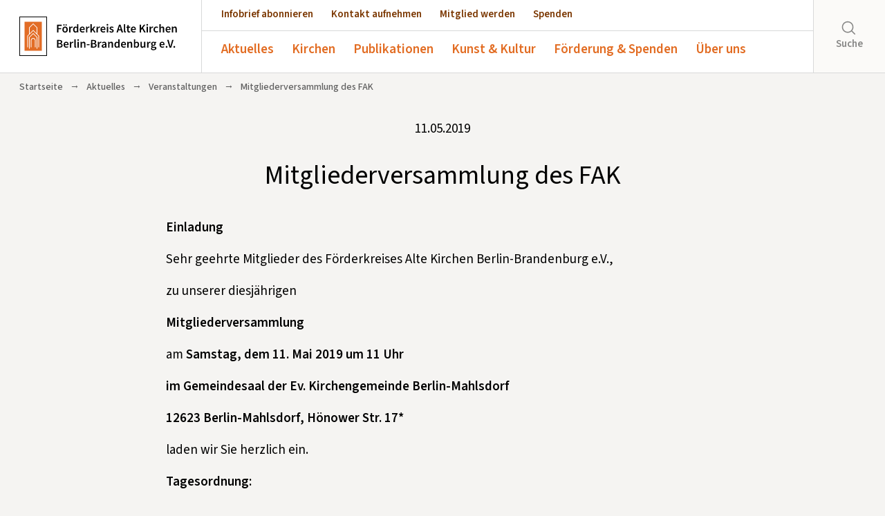

--- FILE ---
content_type: application/javascript
request_url: https://www.altekirchen.de/wp-content/plugins/easyexitpopup/resources/exitScript.js?ver=6.9
body_size: 458
content:


    let popUpDurationInHours = popUpDurationInHoursPHP;
    let popUpMobileDelayInSeconds = popUpMobileDelayInSecondsPHP;
    let desktopPopUpAfterDelay = desktopPopUpAfterDelayPHP;
    let localStorageIteration = localStorageIterationPHP;


let localStorageName = "exitpopup"+localStorageIteration;

jQuery(document).ready(function ($){
    $('.eep_lightbox').hide();
    $('.eep_content').removeClass('active');

    $('.eep_lightbox_back, .eep_close').click(function() {
        $('.eep_lightbox').hide();
        $('.eep_content').removeClass('active');
    });

    var eep_today = new Date().getTime();
    var eep_period = 1000 * 60 * 60 * popUpDurationInHours
    var eep_period_short = 1000 * popUpMobileDelayInSeconds;
    var eep_expires = eep_today + eep_period;
    var eep_expires_mobile = eep_today + eep_period_short;

    if( sessionStorage.getItem("exitpopup_mobile") === null){
        sessionStorage.setItem("exitpopup_mobile", eep_expires_mobile);
    }

    function show_exit_popup(){
        $('.eep_lightbox').fadeIn();
        $('.eep_content').show();
        $('.eep_content').addClass('active');
        localStorage.setItem(localStorageName, eep_expires);
    }

    setTimeout(
        function()
        {

            // DESKTOP on mouse exit
            $(document).mousemove(function(e) {

                // Dont show Exit Popup again when shown
                if( (localStorage.getItem(localStorageName) === null) || (eep_today > localStorage.getItem(localStorageName))){
                    //console.log('now');
                    
                    postop = $(document).scrollTop();
                    if( ($(window).width() > 990) && (e.pageY <= 10 + postop)){
                        // Show exit popup
                        show_exit_popup();
                    }
                }

            });


            // DESKTOP after delay
            if( desktopPopUpAfterDelay === true ){

                // Check after 5 Seconds
                setTimeout(function () {

                    if( $(window).width() > 990 ){

                        // Dont show Exit Popup again when shown
                        if( (localStorage.getItem(localStorageName) === null) || (eep_today > localStorage.getItem(localStorageName))){

                            // Show exit popup
                            show_exit_popup();
                        }
                    }
                }, 5000);
            }


            // MOBILE
            if( $(window).width() <= 990 ){

                // Check every 5 Seconds
                setInterval(function () {

                    if(sessionStorage.getItem("exitpopup_mobile") < eep_today){

                        // Dont show Exit Popup again when shown
                        if( (localStorage.getItem(localStorageName) === null) || (eep_today > localStorage.getItem(localStorageName))){

                            // Show exit popup
                            show_exit_popup();
                        }
                    }
                }, 5000);
            }

    }, 2000);
});




--- FILE ---
content_type: application/javascript
request_url: https://www.altekirchen.de/wp-content/themes/fak-theme/js/funktionen.js?v=2
body_size: 1035
content:
jQuery(document).ready(function( $ ) {

	$('.burgerbutton').click(function() {
		$(this).toggleClass('active');
		$('header .mobile-wrapper').toggleClass('active');
	});

	$('#menu-main-menu > .menu-item-has-children::after').click(function() {
		$(this).parent().find('.submenu').show();
	});


    $('#menu-main-menu .menu-item-has-children').each(function() {
        $(this).append('<span class="mobile_menu_plus">+</span>');
    });

    if($(window).width() <= 1024){
        $('.mobile_menu_plus').on( "click", function() {
            $(this).parent().find('.sub-menu').toggle();
            $(this).text($(this).text() == '+' ? '–' : '+');
        });
    }


	$('.infobriefe-archivlink a').click(function(e) {
		e.preventDefault();
		$('.wp-block-file + .wp-block-file + .wp-block-file').toggle();
		var ttext = $('.infobriefe-archivlink a').text();
		$(this).text( ttext == "ältere Infobriefe einblenden" ? "ältere Infobriefe ausblenden" : "ältere Infobriefe einblenden");
	});


	$('.year-select').on('change', function () {
      var url = $(this).val();
      if (url) {
          window.location = url;
      }
      return false;
  	});




	// Vereine Ausklapp-Liste

	$('.expandable_head').on( "click", function() {
		if($(this).hasClass('active')){
			$(this).removeClass('active');
		}else{
			$('.expandable_head.active').removeClass('active');
			$(this).addClass('active');
		}
	});



	// SUCHE

	function search_show() {
		$('#searchinput').addClass('searchinput-active');
		$('#searchinput').fadeIn();
		$('#searchinput').focus();
		$("#searchbox").addClass('searchbox-active');
	};
	function search_hide() {
		$('#searchinput').removeClass('searchinput-active');
		$("#searchbox").removeClass('searchbox-active');
	};

	var navwidth = $('nav').width();
	$('#searchinput').focus(function() {
		$(this).addClass('searchinput-active');
		$(this).fadeIn();
		$("#searchbox").addClass('searchbox-active');
	});

	var wanttosearch = 'no';

	$('#searchsubmit').mousedown(function(e) {
		e.preventDefault();
		if ($('#searchinput').val() == '' && $('#searchinput').hasClass('searchinput-active')) {
			search_hide();
		} else if($('#searchinput').val() == '' && !$('#searchinput').hasClass('searchinput-active')) {
			search_show();
		} else if(!$('#searchinput').val() == '' && !$('#searchinput').hasClass('searchinput-active')) {
			search_show();
		} else {
			var wanttosearch = 'yes';
			window.location.href = "/?s=" + $('#searchinput').val();
		}
	});

	$('#searchinput').blur(function() {
		if(wanttosearch == 'no'){
	  		search_hide();
		}
	});


	// LAZY LOAD

	    $('.lazy').Lazy();




	//Single Offene Kirchen Map-Button
	$('button.ok-map-button').click(function() {
		$('.ok-map').slideDown();
	});
	$('.ok-map-close').click(function() {
		$('.ok-map').slideUp();
	});

	//Single Offene Kirchen Gallery-Button
	$('.ok-gallery-button').click(function(){
		$('html, body').animate({
			scrollTop: $('.ok-gallery').offset().top
		}, 1000);
	 });

	//Single Offene Kirchen Korrektur-Link
	$('.textlink_korrigieren').click(function() {
		$('.ok-korrektur').slideDown();
	});
	$('.ok-korrektur-close').click(function() {
		$('.ok-korrektur').slideUp();
	});
	var pathName = window.location.pathname;
	if (pathName.indexOf("offene-kirchen/kirchen") > -1) {
		setTimeout(function(){
				var korrektururl = decodeURIComponent(window.location.search)
				var korrektur = korrektururl.split("=");
				console.log(korrektur);
				if ((korrektur[0] == "?k") && (korrektur[1] == 1)) {
					$('.ok-korrektur').slideDown();
				};
		}, 1000);
	}


	// Ani ohne Kirche
	$('.ani-ohne-kirche').click(function() {
		$('.ani-alternative').toggle();
	});

	// Ani ohne Kirche
	$('.ani-ohne-kirche').hover(function() {
		$('.ani-alternative').toggle();
	});


	function isTouchDevice(){
	    return true == ("ontouchstart" in window || window.DocumentTouch && document instanceof DocumentTouch);
	}
	if(isTouchDevice()===true) {
    	$('.ani-ohne-kirche-text').text('Tippen Sie auf das Bild.');
	}




});


--- FILE ---
content_type: image/svg+xml
request_url: https://www.altekirchen.de/wp-content/themes/fak-theme/images/logo-fak.svg
body_size: 9919
content:
<?xml version="1.0" encoding="utf-8"?>
<!-- Generator: Adobe Illustrator 23.0.1, SVG Export Plug-In . SVG Version: 6.00 Build 0)  -->
<svg version="1.1" id="Ebene_1" xmlns="http://www.w3.org/2000/svg" xmlns:xlink="http://www.w3.org/1999/xlink" x="0px" y="0px"
	 viewBox="0 0 470 114" style="enable-background:new 0 0 470 114;" xml:space="preserve">
<style type="text/css">
	.st0{fill:#E26D26;}
	.st1{fill:#FFFFFF;}
</style>
<title>fak-logo-2018-web-mini</title>
<g id="orange">
	<rect x="15" y="15" class="st0" width="50" height="84"/>
</g>
<path d="M0,0v114h80V0H0z M78,112H2V2h76V112z"/>
<path class="st1" d="M52,50.6v-19l-12-12l-12,12v19l-5,5V89h2V56.4l15-15l15,15V89h2V55.6L52,50.6z M30,48.6V32.4l10-10l10,10v16.2
	l-10-10L30,48.6z"/>
<polygon class="st1" points="28,59.6 28,93 30,93 30,60.4 40,50.4 50,60.4 50,93 52,93 52,59.6 40,47.6 "/>
<path class="st1" d="M40,62c-3.8,0.1-6.9,3.2-7,7v20h2V69c0.1-2.7,2.3-4.9,5-5c2.7,0.1,4.9,2.3,5,5v20h2V69
	C46.9,65.2,43.8,62.1,40,62z"/>
<g id="Schriftzug">
	<path d="M109,23.7h13.4V27H113v6.3h8v3.3h-8V46h-4V23.7z"/>
	<path d="M132.2,28.8c4.2,0,8,3.2,8,8.8s-3.8,8.8-8,8.8s-7.9-3.2-7.9-8.8S128.1,28.8,132.2,28.8z M127,24.2c0-1.1,0.9-2,2-2
		s2,0.9,2,2s-0.9,2-2,2S127,25.3,127,24.2z M132.2,43.2c2.4,0,3.9-2.2,3.9-5.5s-1.5-5.6-3.9-5.6s-3.9,2.2-3.9,5.6
		S129.8,43.2,132.2,43.2L132.2,43.2z M133.3,24.2c0-1.1,0.9-2,2-2s2,0.9,2,2s-0.9,2-2,2S133.3,25.3,133.3,24.2z"/>
	<path d="M144.1,29.2h3.2l0.3,3h0.1c1.2-2.2,3-3.4,4.7-3.4c0.7,0,1.3,0.1,1.9,0.3l-0.7,3.4c-0.6-0.2-1.1-0.3-1.7-0.3
		c-1.3,0-2.9,0.9-3.9,3.4V46h-3.9V29.2z"/>
	<path d="M162.5,28.8c1.6,0,3.2,0.7,4.4,1.8l-0.1-2.7v-6.1h3.9V46h-3.2l-0.3-1.8H167c-1.2,1.3-2.9,2.1-4.7,2.2
		c-4.2,0-6.9-3.2-6.9-8.8S158.8,28.8,162.5,28.8z M163.2,43.1c1.4,0,2.7-0.7,3.5-1.9v-7.8c-0.9-0.9-2.1-1.4-3.4-1.4
		c-2.1,0-3.9,2-3.9,5.5S160.8,43.1,163.2,43.1z"/>
	<path d="M182.2,28.8c4.5,0,6.9,3.3,6.9,7.9c0,0.6,0,1.2-0.2,1.8h-10.6c0.3,3,2.2,4.7,4.9,4.7c1.4,0,2.7-0.4,3.9-1.2l1.3,2.5
		c-1.7,1.1-3.7,1.8-5.7,1.8c-4.6,0-8.2-3.2-8.2-8.8S178.3,28.8,182.2,28.8z M185.7,36.1c0-2.7-1.1-4.3-3.4-4.3c-2,0-3.7,1.5-4,4.3
		H185.7z"/>
	<path d="M192.8,29.2h3.2l0.3,3h0.1c1.2-2.2,3-3.4,4.7-3.4c0.7,0,1.3,0.1,1.9,0.3l-0.7,3.4c-0.6-0.2-1.1-0.3-1.7-0.3
		c-1.3,0-2.9,0.9-3.9,3.4V46h-3.9V29.2z"/>
	<path d="M205.5,21.9h3.8v15h0.1l6.2-7.7h4.3l-5.7,6.8l6.3,9.9h-4.2l-4.3-7.2l-2.6,3V46h-3.8L205.5,21.9z"/>
	<path d="M223.3,29.2h3.2l0.3,3h0.1c1.2-2.2,3-3.4,4.7-3.4c0.7,0,1.3,0.1,1.9,0.3l-0.7,3.4c-0.6-0.2-1.1-0.3-1.7-0.3
		c-1.3,0-2.9,0.9-4,3.4V46h-3.9L223.3,29.2z"/>
	<path d="M242.2,28.8c4.5,0,6.9,3.3,6.9,7.9c0,0.6,0,1.2-0.1,1.8h-10.6c0.3,3,2.2,4.7,4.9,4.7c1.4,0,2.7-0.4,3.9-1.2l1.3,2.5
		c-1.7,1.1-3.7,1.8-5.7,1.8c-4.6,0-8.2-3.2-8.2-8.8S238.3,28.8,242.2,28.8z M245.7,36.1c0-2.7-1.1-4.3-3.4-4.3c-2,0-3.7,1.5-4,4.3
		H245.7z"/>
	<path d="M252.4,24.1c-0.1-1.3,0.9-2.5,2.2-2.6c1.3-0.1,2.5,0.9,2.6,2.2c0.1,1.3-0.9,2.5-2.2,2.6c-0.1,0-0.1,0-0.2,0
		c-1.2,0.1-2.3-0.8-2.4-2.1C252.4,24.2,252.4,24.1,252.4,24.1z M252.9,29.2h3.9V46h-3.9L252.9,29.2z"/>
	<path d="M262,41.5c1.3,1.1,2.9,1.8,4.6,1.9c1.8,0,2.7-0.8,2.7-2c0-1.4-1.8-2-3.6-2.7c-2.2-0.8-4.7-2.1-4.7-4.9s2.4-5,6.1-5
		c2,0,4,0.7,5.5,2l-1.8,2.4c-1-0.9-2.3-1.4-3.7-1.4c-1.7,0-2.5,0.8-2.5,1.8c0,1.3,1.7,1.8,3.5,2.5c2.3,0.8,4.8,1.9,4.8,5.1
		c0,2.8-2.3,5.2-6.5,5.2c-2.3-0.1-4.6-0.9-6.4-2.4L262,41.5z"/>
	<path d="M294,39.9h-7.4l-1.7,6h-4l7.3-22.2h4.6L300,46h-4.2L294,39.9z M293.2,36.8l-0.8-2.7c-0.7-2.4-1.4-4.9-2-7.4h-0.1
		c-0.6,2.5-1.3,5-2,7.4l-0.8,2.7H293.2z"/>
	<path d="M302.3,21.9h3.9v19.9c0,1,0.4,1.3,0.9,1.3c0.2,0,0.4,0,0.6-0.1l0.5,2.9c-0.7,0.2-1.4,0.4-2.1,0.3c-2.8,0-3.8-1.8-3.8-4.7
		L302.3,21.9z"/>
	<path d="M312.1,32.3h-2.4v-2.9l2.6-0.2l0.5-4.6h3.3v4.6h4.2v3.1h-4.2v8c0,2,0.8,2.9,2.4,2.9c0.6,0,1.2-0.1,1.7-0.4l0.7,2.9
		c-1.1,0.4-2.2,0.6-3.4,0.6c-3.9,0-5.3-2.5-5.3-6.1V32.3z"/>
	<path d="M330.1,28.8c4.5,0,6.9,3.3,6.9,7.9c0,0.6,0,1.2-0.2,1.8h-10.6c0.3,3,2.2,4.7,4.9,4.7c1.4,0,2.7-0.4,3.9-1.2l1.3,2.5
		c-1.7,1.1-3.7,1.8-5.7,1.8c-4.6,0-8.2-3.2-8.2-8.8S326.2,28.8,330.1,28.8z M333.6,36.1c0-2.7-1.1-4.3-3.4-4.3c-2,0-3.7,1.5-4,4.3
		H333.6z"/>
	<path d="M348,23.7h4v10.1h0.1l7.9-10.1h4.4l-6.8,8.7l8,13.6h-4.4l-6-10.5l-3.2,4V46h-4V23.7z"/>
	<path d="M367.5,24.1c-0.1-1.3,0.9-2.5,2.2-2.6c1.3-0.1,2.5,0.9,2.6,2.2c0.1,1.3-0.9,2.5-2.2,2.6c-0.1,0-0.1,0-0.2,0
		c-1.2,0.1-2.3-0.8-2.4-2.1C367.5,24.2,367.5,24.1,367.5,24.1z M367.9,29.2h3.9V46h-3.9V29.2z"/>
	<path d="M376.8,29.2h3.2l0.3,3h0.1c1.2-2.2,3-3.4,4.7-3.4c0.7,0,1.3,0.1,1.9,0.3l-0.7,3.4c-0.6-0.2-1.1-0.3-1.7-0.3
		c-1.3,0-2.9,0.9-4,3.4V46h-3.9V29.2z"/>
	<path d="M396.5,28.8c1.8,0,3.6,0.7,4.9,1.9l-1.9,2.5c-0.7-0.8-1.8-1.2-2.8-1.3c-2.7,0-4.6,2.2-4.6,5.6s1.8,5.5,4.5,5.5
		c1.3-0.1,2.5-0.5,3.5-1.4l1.6,2.5c-1.5,1.4-3.5,2.1-5.5,2.2c-4.6,0-8.1-3.2-8.1-8.8S392,28.8,396.5,28.8z"/>
	<path d="M404.9,21.9h3.9v6.2l-0.1,3.2c1.4-1.5,3.3-2.4,5.3-2.5c3.6,0,5.1,2.4,5.1,6.6V46h-3.9V36c0-2.8-0.8-3.8-2.6-3.8
		c-1.5,0-2.4,0.7-3.8,2.1V46h-3.9V21.9z"/>
	<path d="M430.5,28.8c4.5,0,6.9,3.3,6.9,7.9c0,0.6,0,1.2-0.2,1.8h-10.6c0.3,3,2.2,4.7,4.9,4.7c1.4,0,2.7-0.4,3.9-1.2l1.3,2.5
		c-1.7,1.1-3.7,1.8-5.7,1.8c-4.6,0-8.2-3.2-8.2-8.8S426.5,28.8,430.5,28.8z M434,36.1c0-2.7-1.1-4.3-3.4-4.3c-2,0-3.7,1.5-4,4.3H434
		z"/>
	<path d="M441.1,29.2h3.2l0.3,2.2h0.1c1.4-1.6,3.4-2.6,5.5-2.7c3.6,0,5.1,2.4,5.1,6.6V46h-3.9V36c0-2.8-0.8-3.8-2.6-3.8
		c-1.5,0-2.4,0.7-3.8,2.1V46h-3.9V29.2z"/>
	<path d="M109,67.7h7.1c4.6,0,7.9,1.4,7.9,5.5c0,2.3-1.5,4.3-3.8,4.8v0.1c3.2,0.6,5,2.3,5,5.3c0,4.4-3.6,6.5-8.5,6.5H109V67.7z
		 M115.7,76.9c3.1,0,4.4-1.2,4.4-3.3s-1.4-2.9-4.3-2.9H113v6.2H115.7z M116.3,86.9c3.3,0,5.1-1.2,5.1-3.8c0-2.3-1.8-3.4-5.1-3.4H113
		v7.2H116.3z"/>
	<path d="M135.5,72.8c4.5,0,6.9,3.3,6.9,7.9c0,0.6,0,1.2-0.2,1.8h-10.6c0.3,3,2.2,4.7,4.9,4.7c1.4,0,2.7-0.4,3.9-1.2l1.3,2.4
		c-1.7,1.1-3.7,1.8-5.7,1.8c-4.6,0-8.2-3.2-8.2-8.8S131.6,72.8,135.5,72.8z M139,80.1c0-2.7-1.1-4.3-3.4-4.3c-2,0-3.7,1.5-4,4.3H139
		z"/>
	<path d="M146.2,73.2h3.2l0.3,3h0.1c1.2-2.2,3-3.4,4.7-3.4c0.7,0,1.3,0.1,1.9,0.3l-0.7,3.4c-0.6-0.2-1.2-0.3-1.8-0.3
		c-1.3,0-2.9,0.9-4,3.4V90h-3.9L146.2,73.2z"/>
	<path d="M158.9,65.9h3.9v19.9c0,0.9,0.4,1.3,0.9,1.3c0.2,0,0.4,0,0.6-0.1l0.5,2.9c-0.7,0.2-1.4,0.4-2.1,0.3c-2.8,0-3.8-1.8-3.8-4.7
		V65.9z"/>
	<path d="M167.6,68.1c-0.1-1.3,0.9-2.5,2.2-2.6s2.5,0.9,2.6,2.2s-0.9,2.5-2.2,2.6c-0.1,0-0.2,0-0.2,0c-1.2,0.1-2.3-0.9-2.4-2.1
		C167.6,68.2,167.6,68.1,167.6,68.1z M168.1,73.2h3.9V90h-3.9L168.1,73.2z"/>
	<path d="M177,73.2h3.2l0.3,2.2h0.1c1.4-1.6,3.4-2.6,5.5-2.7c3.6,0,5.1,2.4,5.1,6.6V90h-3.9V80c0-2.8-0.8-3.8-2.6-3.8
		c-1.5,0-2.4,0.7-3.8,2.1V90H177V73.2z"/>
	<path d="M195,80h8.1v2.8H195V80z"/>
	<path d="M207.3,67.7h7.1c4.6,0,7.9,1.4,7.9,5.5c0,2.3-1.5,4.3-3.8,4.8v0.1c3.2,0.6,5,2.3,5,5.3c0,4.4-3.6,6.5-8.6,6.5h-7.7
		L207.3,67.7z M214,76.9c3.1,0,4.4-1.2,4.4-3.3s-1.4-2.9-4.3-2.9h-2.9v6.2H214z M214.6,86.9c3.3,0,5.1-1.2,5.1-3.8
		c0-2.3-1.8-3.4-5.1-3.4h-3.3v7.2H214.6z"/>
	<path d="M227.2,73.2h3.2l0.3,3h0.1c1.2-2.2,3-3.4,4.7-3.4c0.7,0,1.3,0.1,1.9,0.3l-0.7,3.4c-0.6-0.2-1.1-0.3-1.7-0.3
		c-1.3,0-2.9,0.9-3.9,3.4V90h-3.9V73.2z"/>
	<path d="M248.1,79.3c0-1.8-0.8-3.3-3-3.3c-1.7,0.1-3.3,0.7-4.7,1.6l-1.5-2.6c2-1.4,4.4-2.1,6.8-2.2c4.2,0,6.2,2.6,6.2,7.2v10h-3.2
		l-0.3-1.8h-0.1c-1.4,1.3-3.2,2.1-5.2,2.2c-2.6,0.2-4.8-1.8-5-4.4c0-0.2,0-0.3,0-0.5C238.2,81.9,241.2,80,248.1,79.3z M244.4,87.3
		c1.4-0.1,2.7-0.8,3.6-1.8v-3.7c-4.5,0.6-6,1.8-6,3.4C242.1,86.7,243.1,87.3,244.4,87.3L244.4,87.3z"/>
	<path d="M256.8,73.2h3.2l0.3,2.2h0.1c1.4-1.6,3.4-2.6,5.5-2.7c3.6,0,5.1,2.4,5.1,6.6V90h-3.9V80c0-2.8-0.8-3.8-2.6-3.8
		c-1.5,0-2.4,0.7-3.8,2.1V90h-3.9V73.2z"/>
	<path d="M281.9,72.8c1.7,0,3.2,0.7,4.4,1.8l-0.1-2.7v-6h3.9v24h-3.2l-0.3-1.8h-0.1c-1.2,1.3-2.9,2.1-4.7,2.2
		c-4.2,0-6.9-3.2-6.9-8.8S278.2,72.8,281.9,72.8z M282.6,87.1c1.4,0,2.7-0.7,3.5-1.9v-7.8c-0.9-0.9-2.1-1.4-3.4-1.4
		c-2.1,0-3.9,2-3.9,5.5S280.2,87.1,282.6,87.1z"/>
	<path d="M301.6,72.8c4.5,0,6.9,3.3,6.9,7.9c0,0.6,0,1.2-0.2,1.8h-10.6c0.3,3,2.2,4.7,4.9,4.7c1.4,0,2.7-0.4,3.9-1.2l1.3,2.4
		c-1.7,1.1-3.7,1.8-5.7,1.8c-4.6,0-8.2-3.2-8.2-8.8S297.7,72.8,301.6,72.8z M305.1,80.1c0-2.7-1.1-4.3-3.4-4.3c-2,0-3.7,1.5-4,4.3
		H305.1z"/>
	<path d="M312.2,73.2h3.2l0.3,2.2h0.1c1.4-1.6,3.4-2.6,5.5-2.7c3.6,0,5.1,2.4,5.1,6.6V90h-3.9V80c0-2.8-0.8-3.8-2.6-3.8
		c-1.5,0-2.4,0.7-3.8,2.1V90h-3.9L312.2,73.2z"/>
	<path d="M331.3,65.9h3.9v6.2l-0.1,2.8c1.3-1.2,3-2,4.8-2.1c4.2,0,6.6,3.3,6.6,8.5c0,5.8-3.4,9-7.1,9c-1.7-0.1-3.4-0.8-4.6-2.1h-0.1
		l-0.3,1.8h-3.1V65.9z M338.6,87.1c2.2,0,3.9-2,3.9-5.8c0-3.3-1.1-5.3-3.6-5.3c-1.4,0.1-2.8,0.8-3.7,1.9v7.8
		C336.1,86.6,337.3,87.1,338.6,87.1z"/>
	<path d="M350.3,73.2h3.9v10c0,2.8,0.8,3.8,2.6,3.8c1.5,0,2.5-0.7,3.7-2.3V73.2h3.9V90h-3.2l-0.3-2.4h-0.1c-1.2,1.7-3.2,2.8-5.4,2.9
		c-3.6,0-5.1-2.4-5.1-6.6L350.3,73.2z"/>
	<path d="M369.4,73.2h3.2l0.3,3h0.1c1.2-2.2,3-3.4,4.7-3.4c0.7,0,1.3,0.1,1.9,0.3l-0.6,3.4c-0.6-0.2-1.1-0.3-1.7-0.3
		c-1.3,0-2.9,0.9-3.9,3.4V90h-3.9V73.2z"/>
	<path d="M383,89.4v-0.1c-1-0.6-1.5-1.7-1.5-2.8c0.1-1.3,0.8-2.4,1.8-3.1v-0.1c-1.4-1.1-2.2-2.7-2.2-4.4c0-3.8,3.1-6,6.6-6
		c0.8,0,1.7,0.1,2.5,0.4h6v2.9h-3.1c0.6,0.8,1,1.8,1,2.8c0,3.7-2.8,5.7-6.3,5.7c-0.8,0-1.6-0.2-2.3-0.4c-0.5,0.4-0.8,1-0.8,1.6
		c0,1,0.7,1.5,2.7,1.5h3c4,0,6.1,1.2,6.1,4.1c0,3.3-3.5,5.9-8.9,5.9c-4,0-6.9-1.4-6.9-4.3C380.8,91.5,381.7,90.1,383,89.4z
		 M388.2,94.8c2.7,0,4.5-1.3,4.5-2.7s-1.1-1.7-3-1.7h-2.3c-0.8,0-1.5-0.1-2.3-0.2c-0.8,0.5-1.2,1.3-1.3,2.2
		C383.9,93.9,385.5,94.8,388.2,94.8L388.2,94.8z M390.7,78.8c0-2.1-1.3-3.3-2.9-3.3s-2.9,1.2-2.9,3.3s1.3,3.4,2.9,3.4
		S390.7,81,390.7,78.8L390.7,78.8z"/>
	<path d="M413,72.8c4.5,0,6.9,3.3,6.9,7.9c0,0.6,0,1.2-0.2,1.8h-10.6c0.3,3,2.2,4.7,4.9,4.7c1.4,0,2.8-0.4,3.9-1.2l1.3,2.4
		c-1.7,1.1-3.7,1.8-5.7,1.8c-4.6,0-8.2-3.2-8.2-8.8S409.1,72.8,413,72.8z M416.5,80.1c0-2.7-1.1-4.3-3.4-4.3c-2,0-3.7,1.5-4,4.3
		H416.5z"/>
	<path d="M425.9,85.1c1.5,0.1,2.6,1.4,2.5,2.8c-0.1,1.3-1.2,2.4-2.5,2.5c-1.5-0.1-2.6-1.4-2.5-2.8C423.5,86.2,424.5,85.1,425.9,85.1
		z"/>
	<path d="M427.6,67.7h4.2l3.1,11.2c0.7,2.5,1.2,4.7,1.9,7.2h0.2c0.7-2.6,1.3-4.7,2-7.2l3-11.2h4L439.2,90h-4.7L427.6,67.7z"/>
	<path d="M448.2,85.1c1.5,0.1,2.6,1.4,2.5,2.8c-0.1,1.3-1.2,2.4-2.5,2.5c-1.5-0.1-2.6-1.4-2.5-2.8C445.8,86.2,446.8,85.1,448.2,85.1
		z"/>
</g>
</svg>
